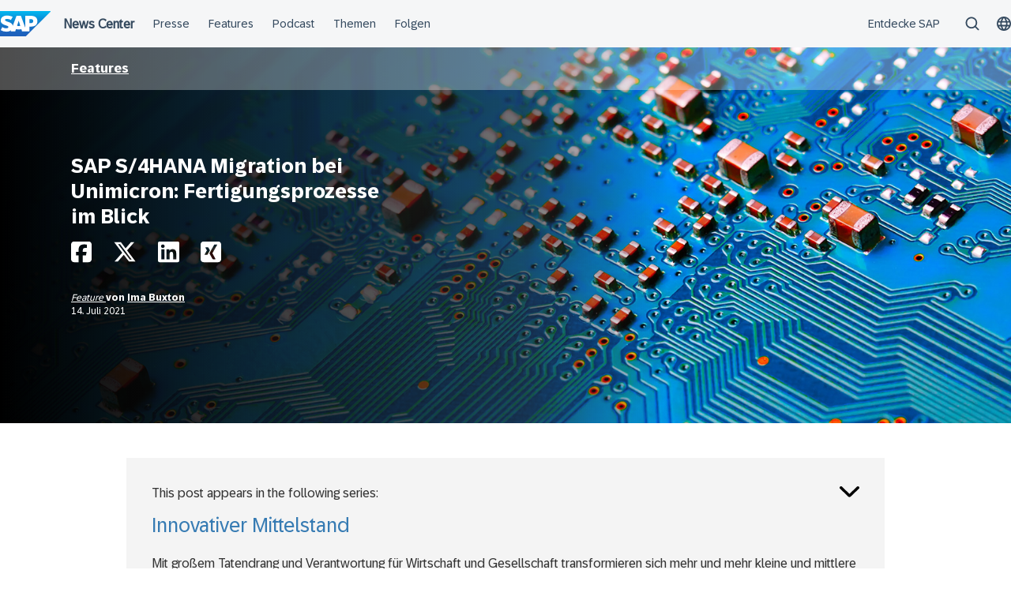

--- FILE ---
content_type: application/x-javascript
request_url: https://assets.adobedtm.com/ccc66c06b30b/dec9e8a112d6/c67698c4367d/RC340e97245ab54a86a24059780a5b80b1-source.min.js
body_size: 991
content:
// For license information, see `https://assets.adobedtm.com/ccc66c06b30b/dec9e8a112d6/c67698c4367d/RC340e97245ab54a86a24059780a5b80b1-source.js`.
_satellite.__registerScript('https://assets.adobedtm.com/ccc66c06b30b/dec9e8a112d6/c67698c4367d/RC340e97245ab54a86a24059780a5b80b1-source.min.js', "!function(){function a(a){window.adobeDataLayer.push(a)}function e(a=!1){window.adobeDataLayer.push({event:a?\"stBeaconReady\":\"stlBeaconReady\"})}function n(e,n){a({event:\"globalDL\",site:{name:o,country:e||c},user:n})}function t(){return document.getElementsByTagName(\"html\")[0].getAttribute(\"lang\").split(\"-\")[0]}function r(a,e,n,t,r){const i=n.substring(1).split(\"/\"),o=(i[0]||\"\").toLowerCase();let u=s.get(o)??c,l=n;u!==c&&(l=n.substring(o.length+1));let d=l;const w=((u===c?i[0]:i[1])||\"\").toLowerCase();return\"news.sap.cn\"===location.hostname&&(d=decodeURI(d),e=decodeURI(e),t=decodeURI(t),u=\"cn\"),{name:d,section:w,language:a,country:u,url:e,referrer:t,title:r}}function i(){const i=r(t(),window.location.href,window.location.pathname,document.referrer,document.title),o={type:\"visitor\",loginStatus:\"no\"};n(i.country,o);a({event:\"pageView\",page:i,user:o}),window.SAP&&window.SAP.asyncDataProviders&&Array.isArray(window.SAP.asyncDataProviders.promises)?Promise.all(window.SAP.asyncDataProviders.promises).then((()=>e(!0))):e(!0)}const o=\"news\",s=new Map([[\"latinamerica\",\"lao\"],[\"brazil\",\"br\"],[\"canada\",\"ca\"],[\"canada-fr\",\"cafr\"],[\"australia\",\"au\"],[\"china\",\"cn\"],[\"hk\",\"hk\"],[\"india\",\"in\"],[\"sea\",\"apj\"],[\"japan\",\"jp\"],[\"cis\",\"cis\"],[\"korea\",\"kr\"],[\"westbalkans\",\"wbk\"],[\"germany\",\"de\"],[\"belgique\",\"befr\"],[\"belgie\",\"be\"],[\"bulgaria\",\"bg\"],[\"croatia\",\"hr\"],[\"cz\",\"cz\"],[\"denmark\",\"dk\"],[\"finland\",\"fi\"],[\"france\",\"fr\"],[\"greece\",\"gr\"],[\"hungary\",\"hu\"],[\"uk\",\"uk\"],[\"italy\",\"it\"],[\"netherlands\",\"nl\"],[\"norway\",\"no\"],[\"poland\",\"pl\"],[\"portugal\",\"pt\"],[\"romania\",\"ro\"],[\"sk\",\"sk\"],[\"slovenia\",\"si\"],[\"spain\",\"es\"],[\"sweden\",\"se\"],[\"swiss\",\"ch\"],[\"suisse\",\"chfr\"],[\"turkey\",\"tr\"],[\"ukraine\",\"ua\"],[\"africa\",\"afr\"],[\"mena\",\"mna\"],[\"americas\",\"ams\"],[\"asia\",\"apj\"],[\"austria\",\"at\"],[\"baltics\",\"blt\"],[\"bolivia\",\"bo\"],[\"caribe\",\"crb\"],[\"centralamerica\",\"cam\"],[\"cyprus\",\"cy\"],[\"estonia\",\"ee\"],[\"lithuania\",\"lt\"],[\"maghreb\",\"mag\"],[\"mena-ar\",\"mnar\"],[\"paraguay\",\"py\"],[\"serbia\",\"rs\"],[\"taiwan\",\"tw\"],[\"uruguay\",\"uy\"],[\"vietnam\",\"vn\"]]);window.adobeDataLayer=window.adobeDataLayer||[];const c=\"glo\";i()}();");

--- FILE ---
content_type: image/svg+xml
request_url: https://news.sap.com/germany/wp-content/plugins/post-series//assets/icons/arrow-down.svg
body_size: 54
content:
<svg xmlns="http://www.w3.org/2000/svg" width="10" height="5.717"><path d="M4.998 3.994 1.217.21A.715.715 0 1 0 .206 1.222L4.49 5.509a.713.713 0 0 0 .985.021l4.314-4.3A.715.715 0 0 0 8.78.218Z"/></svg>


--- FILE ---
content_type: application/javascript
request_url: https://news.sap.com/germany/wp-content/themes/sapn-theme-2/assets/jquery.mmenu.js?ver=1768931251
body_size: 19513
content:
!function(){var e={353:function(e,n,t){var i,s,a;s=[t(428)],i=function(e){return(n=e)[r="mmenu"]&&n[r].version>"7.3.3"||(n[r]=function(e,n,t){return this.$menu=e,this._api=["bind","getInstance","initPanels","openPanel","closePanel","closeAllPanels","setSelected"],this.opts=n,this.conf=t,this.vars={},this.cbck={},this.mtch={},"function"==typeof this.___deprecated&&this.___deprecated(),this._initWrappers(),this._initAddons(),this._initExtensions(),this._initHooks(),this._initMenu(),this._initPanels(),this._initOpened(),this._initAnchors(),this._initMatchMedia(),"function"==typeof this.___debug&&this.___debug(),this},n[r].version="7.3.3",n[r].uniqueId=0,n[r].wrappers={},n[r].addons={},n[r].defaults={hooks:{},extensions:[],wrappers:[],navbar:{add:!0,title:"Menu",titleLink:"parent"},onClick:{setSelected:!0},slidingSubmenus:!0},n[r].configuration={classNames:{divider:"Divider",inset:"Inset",nolistview:"NoListview",nopanel:"NoPanel",panel:"Panel",selected:"Selected",spacer:"Spacer",vertical:"Vertical"},clone:!1,language:null,openingInterval:25,panelNodetype:"ul, ol, div",transitionDuration:400},n[r].prototype={getInstance:function(){return this},initPanels:function(e){this._initPanels(e)},openPanel:function(e,t){if(this.trigger("openPanel:before",e),e&&e.length&&(e.is("."+i.panel)||(e=e.closest("."+i.panel)),e.is("."+i.panel))){var a=this;if("boolean"!=typeof t&&(t=!0),e.parent("."+i.listitem+"_vertical").length)e.parents("."+i.listitem+"_vertical").addClass(i.listitem+"_opened").children("."+i.panel).removeClass(i.hidden),this.openPanel(e.parents("."+i.panel).not((function(){return n(this).parent("."+i.listitem+"_vertical").length})).first()),this.trigger("openPanel:start",e),this.trigger("openPanel:finish",e);else{if(e.hasClass(i.panel+"_opened"))return;var o=this.$pnls.children("."+i.panel),l=this.$pnls.children("."+i.panel+"_opened");if(!n[r].support.csstransitions)return l.addClass(i.hidden).removeClass(i.panel+"_opened"),e.removeClass(i.hidden).addClass(i.panel+"_opened"),this.trigger("openPanel:start",e),void this.trigger("openPanel:finish",e);o.not(e).removeClass(i.panel+"_opened-parent");for(var d=e.data(s.parent);d;)(d=d.closest("."+i.panel)).parent("."+i.listitem+"_vertical").length||d.addClass(i.panel+"_opened-parent"),d=d.data(s.parent);o.removeClass(i.panel+"_highest").not(l).not(e).addClass(i.hidden),e.removeClass(i.hidden);var c=function(){l.removeClass(i.panel+"_opened"),e.addClass(i.panel+"_opened"),e.hasClass(i.panel+"_opened-parent")?(l.addClass(i.panel+"_highest"),e.removeClass(i.panel+"_opened-parent")):(l.addClass(i.panel+"_opened-parent"),e.addClass(i.panel+"_highest")),a.trigger("openPanel:start",e)},h=function(){l.removeClass(i.panel+"_highest").addClass(i.hidden),e.removeClass(i.panel+"_highest"),a.trigger("openPanel:finish",e)};t&&!e.hasClass(i.panel+"_noanimation")?setTimeout((function(){a.__transitionend(e,(function(){h()}),a.conf.transitionDuration),c()}),a.conf.openingInterval):(c(),h())}this.trigger("openPanel:after",e)}},closePanel:function(e){this.trigger("closePanel:before",e);var n=e.parent();n.hasClass(i.listitem+"_vertical")&&(n.removeClass(i.listitem+"_opened"),e.addClass(i.hidden),this.trigger("closePanel",e)),this.trigger("closePanel:after",e)},closeAllPanels:function(e){this.trigger("closeAllPanels:before"),this.$pnls.find("."+i.listview).children().removeClass(i.listitem+"_selected").filter("."+i.listitem+"_vertical").removeClass(i.listitem+"_opened");var n=this.$pnls.children("."+i.panel),t=e&&e.length?e:n.first();this.$pnls.children("."+i.panel).not(t).removeClass(i.panel+"_opened").removeClass(i.panel+"_opened-parent").removeClass(i.panel+"_highest").addClass(i.hidden),this.openPanel(t,!1),this.trigger("closeAllPanels:after")},togglePanel:function(e){var n=e.parent();n.hasClass(i.listitem+"_vertical")&&this[n.hasClass(i.listitem+"_opened")?"closePanel":"openPanel"](e)},setSelected:function(e){this.trigger("setSelected:before",e),this.$menu.find("."+i.listitem+"_selected").removeClass(i.listitem+"_selected"),e.addClass(i.listitem+"_selected"),this.trigger("setSelected:after",e)},bind:function(e,n){this.cbck[e]=this.cbck[e]||[],this.cbck[e].push(n)},trigger:function(){var e=Array.prototype.slice.call(arguments),n=e.shift();if(this.cbck[n])for(var t=0,i=this.cbck[n].length;t<i;t++)this.cbck[n][t].apply(this,e)},matchMedia:function(e,n,t){var i={yes:n,no:t};this.mtch[e]=this.mtch[e]||[],this.mtch[e].push(i)},i18n:function(e){return n[r].i18n(e,this.conf.language)},_initHooks:function(){for(var e in this.opts.hooks)this.bind(e,this.opts.hooks[e])},_initWrappers:function(){this.trigger("initWrappers:before");for(var e=0;e<this.opts.wrappers.length;e++){var t=n[r].wrappers[this.opts.wrappers[e]];"function"==typeof t&&t.call(this)}this.trigger("initWrappers:after")},_initAddons:function(){var e;for(e in this.trigger("initAddons:before"),n[r].addons)n[r].addons[e].add.call(this),n[r].addons[e].add=function(){};for(e in n[r].addons)n[r].addons[e].setup.call(this);this.trigger("initAddons:after")},_initExtensions:function(){this.trigger("initExtensions:before");var e=this;for(var n in this.opts.extensions.constructor===Array&&(this.opts.extensions={all:this.opts.extensions}),this.opts.extensions)this.opts.extensions[n]=this.opts.extensions[n].length?i.menu+"_"+this.opts.extensions[n].join(" "+i.menu+"_"):"",this.opts.extensions[n]&&function(n){e.matchMedia(n,(function(){this.$menu.addClass(this.opts.extensions[n])}),(function(){this.$menu.removeClass(this.opts.extensions[n])}))}(n);this.trigger("initExtensions:after")},_initMenu:function(){this.trigger("initMenu:before"),this.conf.clone&&(this.$orig=this.$menu,this.$menu=this.$orig.clone(),this.$menu.add(this.$menu.find("[id]")).filter("[id]").each((function(){n(this).attr("id",i.mm(n(this).attr("id")))}))),this.$menu.attr("id",this.$menu.attr("id")||this.__getUniqueId()),this.$pnls=n('<div class="'+i.panels+'" />').append(this.$menu.children(this.conf.panelNodetype)).prependTo(this.$menu),this.$menu.addClass(i.menu).parent().addClass(i.wrapper),this.trigger("initMenu:after")},_initPanels:function(e){this.trigger("initPanels:before",e),e=e||this.$pnls.children(this.conf.panelNodetype);var t=n(),s=this,a=function(e){e.filter(s.conf.panelNodetype).each((function(e){var o=s._initPanel(n(this));if(o){s._initNavbar(o),s._initListview(o),t=t.add(o);var r=o.children("."+i.listview).children("li").children(s.conf.panelNodetype).add(o.children("."+s.conf.classNames.panel));r.length&&a(r)}}))};a(e),this.trigger("initPanels:after",t)},_initPanel:function(e){if(this.trigger("initPanel:before",e),e.hasClass(i.panel))return e;if(this.__refactorClass(e,this.conf.classNames.panel,i.panel),this.__refactorClass(e,this.conf.classNames.nopanel,i.nopanel),this.__refactorClass(e,this.conf.classNames.inset,i.listview+"_inset"),e.filter("."+i.listview+"_inset").addClass(i.nopanel),e.hasClass(i.nopanel))return!1;var n=e.hasClass(this.conf.classNames.vertical)||!this.opts.slidingSubmenus;e.removeClass(this.conf.classNames.vertical);var t=e.attr("id")||this.__getUniqueId();e.is("ul, ol")&&(e.removeAttr("id"),e.wrap("<div />"),e=e.parent()),e.attr("id",t),e.addClass(i.panel+" "+i.hidden);var a=e.parent("li");return n?a.addClass(i.listitem+"_vertical"):e.appendTo(this.$pnls),a.length&&(a.data(s.child,e),e.data(s.parent,a)),this.trigger("initPanel:after",e),e},_initNavbar:function(e){if(this.trigger("initNavbar:before",e),!e.children("."+i.navbar).length){var t=e.data(s.parent),a=n('<div class="'+i.navbar+'" />'),o=this.__getPanelTitle(e,this.opts.navbar.title),r="";if(t&&t.length){if(t.hasClass(i.listitem+"_vertical"))return;if(t.parent().is("."+i.listview))var l=t.children("a, span").not("."+i.btn+"_next");else l=t.closest("."+i.panel).find('a[href="#'+e.attr("id")+'"]');var d=(t=(l=l.first()).closest("."+i.panel)).attr("id");switch(o=this.__getPanelTitle(e,n("<span>"+l.text()+"</span>").text()),this.opts.navbar.titleLink){case"anchor":r=l.attr("href")||"";break;case"parent":r="#"+d}a.append('<a class="'+i.btn+" "+i.btn+"_prev "+i.navbar+'__btn" href="#'+d+'" />')}else if(!this.opts.navbar.title)return;this.opts.navbar.add&&e.addClass(i.panel+"_has-navbar"),a.append('<a class="'+i.navbar+'__title"'+(r.length?' href="'+r+'"':"")+">"+o+"</a>").prependTo(e),this.trigger("initNavbar:after",e)}},_initListview:function(e){this.trigger("initListview:before",e);var t=this.__childAddBack(e,"ul, ol");this.__refactorClass(t,this.conf.classNames.nolistview,i.nolistview);var a=t.not("."+i.nolistview).addClass(i.listview).children().addClass(i.listitem);this.__refactorClass(a,this.conf.classNames.selected,i.listitem+"_selected"),this.__refactorClass(a,this.conf.classNames.divider,i.listitem+"_divider"),this.__refactorClass(a,this.conf.classNames.spacer,i.listitem+"_spacer"),a.children("a, span").not("."+i.btn).addClass(i.listitem+"__text");var o=e.data(s.parent);if(o&&o.is("."+i.listitem)&&!o.children("."+i.btn).length){var r=o.children("a, span").first(),l=n('<a class="'+i.btn+" "+i.btn+"_next "+i.listitem+'__btn" href="#'+e.attr("id")+'" />');l.insertAfter(r),r.is("span")&&(l.addClass(i.listitem+"__text "+r.attr("class")).html(r.html()),r.remove())}this.trigger("initListview:after",e)},_initOpened:function(){this.trigger("initOpened:before");var e=this.$pnls.find("."+i.listitem+"_selected").removeClass(i.listitem+"_selected").last().addClass(i.listitem+"_selected"),n=e.length?e.closest("."+i.panel):this.$pnls.children("."+i.panel).first();this.openPanel(n,!1),this.trigger("initOpened:after")},_initAnchors:function(){this.trigger("initAnchors:before");var e=this;o.$body.on(a.click+"-oncanvas","a[href]",(function(t){var s=n(this),a=s.attr("href"),o=e.$menu.find(s).length,l=s.is("."+i.listitem+" > a"),d=s.is('[rel="external"]')||s.is('[target="_blank"]');if(o&&a.length>1&&"#"==a.slice(0,1))try{var c=e.$menu.find(a);if(c.is("."+i.panel))return e[s.parent().hasClass(i.listitem+"_vertical")?"togglePanel":"openPanel"](c),void t.preventDefault()}catch(e){}var h={close:null,setSelected:null,preventDefault:"#"==a.slice(0,1)};for(var p in n[r].addons){var u=n[r].addons[p].clickAnchor.call(e,s,o,l,d);if(u){if("boolean"==typeof u)return void t.preventDefault();"object"==typeof u&&(h=n.extend({},h,u))}}o&&l&&!d&&(e.__valueOrFn(s,e.opts.onClick.setSelected,h.setSelected)&&e.setSelected(n(t.target).parent()),e.__valueOrFn(s,e.opts.onClick.preventDefault,h.preventDefault)&&t.preventDefault(),e.__valueOrFn(s,e.opts.onClick.close,h.close)&&e.opts.offCanvas&&"function"==typeof e.close&&e.close())})),this.trigger("initAnchors:after")},_initMatchMedia:function(){var e=this;for(var n in this.mtch)!function(){var t=n,i=window.matchMedia(t);e._fireMatchMedia(t,i),i.addListener((function(n){e._fireMatchMedia(t,n)}))}()},_fireMatchMedia:function(e,n){for(var t=n.matches?"yes":"no",i=0;i<this.mtch[e].length;i++)this.mtch[e][i][t].call(this)},_getOriginalMenuId:function(){var e=this.$menu.attr("id");return this.conf.clone&&e&&e.length&&(e=i.umm(e)),e},__api:function(){var e=this,t={};return n.each(this._api,(function(n){var i=this;t[i]=function(){var n=e[i].apply(e,arguments);return void 0===n?t:n}})),t},__valueOrFn:function(e,n,t){if("function"==typeof n){var i=n.call(e[0]);if(void 0!==i)return i}return"function"!=typeof n&&void 0!==n||void 0===t?n:t},__getPanelTitle:function(e,t){var i;return"function"==typeof this.opts.navbar.title&&(i=this.opts.navbar.title.call(e[0])),void 0===i&&(i=e.data(s.title)),void 0!==i?i:"string"==typeof t?this.i18n(t):this.i18n(n[r].defaults.navbar.title)},__refactorClass:function(e,n,t){return e.filter("."+n).removeClass(n).addClass(t)},__findAddBack:function(e,n){return e.find(n).add(e.filter(n))},__childAddBack:function(e,n){return e.children(n).add(e.filter(n))},__filterListItems:function(e){return e.not("."+i.listitem+"_divider").not("."+i.hidden)},__filterListItemAnchors:function(e){return this.__filterListItems(e).children("a").not("."+i.btn+"_next")},__openPanelWoAnimation:function(e){e.hasClass(i.panel+"_noanimation")||(e.addClass(i.panel+"_noanimation"),this.__transitionend(e,(function(){e.removeClass(i.panel+"_noanimation")}),this.conf.openingInterval),this.openPanel(e))},__transitionend:function(e,n,t){var i=!1,s=function(t){void 0!==t&&t.target!=e[0]||(i||(e.off(a.transitionend),e.off(a.webkitTransitionEnd),n.call(e[0])),i=!0)};e.on(a.transitionend,s),e.on(a.webkitTransitionEnd,s),setTimeout(s,1.1*t)},__getUniqueId:function(){return i.mm(n[r].uniqueId++)}},n.fn[r]=function(t,l){n[r].glbl||(o={$wndw:n(window),$docu:n(document),$html:n("html"),$body:n("body")},i={},s={},a={},n.each([i,s,a],(function(e,n){n.add=function(e){for(var t=0,i=(e=e.split(" ")).length;t<i;t++)n[e[t]]=n.mm(e[t])}})),i.mm=function(e){return"mm-"+e},i.add("wrapper menu panels panel nopanel navbar listview nolistview listitem btn hidden"),i.umm=function(e){return"mm-"==e.slice(0,3)&&(e=e.slice(3)),e},s.mm=function(e){return"mm-"+e},s.add("parent child title"),a.mm=function(e){return e+".mm"},a.add("transitionend webkitTransitionEnd click scroll resize keydown mousedown mouseup touchstart touchmove touchend orientationchange"),n[r]._c=i,n[r]._d=s,n[r]._e=a,n[r].glbl=o);var d=n();return this.each((function(){var i=n(this);if(!i.data(r)){var s=e.extend(!0,{},n[r].defaults,t),a=e.extend(!0,{},n[r].configuration,l),o=new n[r](i,s,a);o.$menu.data(r,o.__api()),d=d.add(o.$menu)}})),d},n[r].i18n=(t={},function(e,i){switch(typeof e){case"object":return"string"==typeof i&&(void 0===t[i]&&(t[i]={}),n.extend(t[i],e)),t;case"string":return"string"==typeof i&&void 0!==t[i]&&t[i][e]||e;default:return t}}),n[r].support={touch:"ontouchstart"in window||navigator.msMaxTouchPoints||!1,csstransitions:"undefined"==typeof Modernizr||void 0===Modernizr.csstransitions||Modernizr.csstransitions}),function(e){var n,t,i,s,a="offCanvas";e.mmenu.addons[a]={setup:function(){if(this.opts[a]){var t=this.opts[a],i=this.conf[a];s=e.mmenu.glbl,this._api=e.merge(this._api,["open","close","setPage"]),"object"!=typeof t&&(t={}),t=this.opts[a]=e.extend(!0,{},e.mmenu.defaults[a],t),"string"!=typeof i.page.selector&&(i.page.selector="> "+i.page.nodetype),this.vars.opened=!1;var o=[n.menu+"_offcanvas"];this.bind("initMenu:after",(function(){var e=this;this._initBlocker(),this.setPage(s.$page),this._initWindow_offCanvas(),this.$menu.addClass(o.join(" ")).parent("."+n.wrapper).removeClass(n.wrapper),this.$menu[i.menu.insertMethod](i.menu.insertSelector);var t=window.location.hash;if(t){var a=this._getOriginalMenuId();a&&a==t.slice(1)&&setTimeout((function(){e.open()}),1e3)}})),this.bind("setPage:after",(function(e){s.$blck&&s.$blck.children("a").attr("href","#"+e.attr("id"))})),this.bind("open:start:sr-aria",(function(){this.__sr_aria(this.$menu,"hidden",!1)})),this.bind("close:finish:sr-aria",(function(){this.__sr_aria(this.$menu,"hidden",!0)})),this.bind("initMenu:after:sr-aria",(function(){this.__sr_aria(this.$menu,"hidden",!0)})),this.bind("initBlocker:after:sr-text",(function(){s.$blck.children("a").html(this.__sr_text(this.i18n(this.conf.screenReader.text.closeMenu)))}))}},add:function(){n=e.mmenu._c,t=e.mmenu._d,i=e.mmenu._e,n.add("slideout page no-csstransforms3d"),t.add("style")},clickAnchor:function(e,t){var i=this;if(this.opts[a]){var o=this._getOriginalMenuId();if(o&&e.is('[href="#'+o+'"]')){if(t)return this.open(),!0;var r=e.closest("."+n.menu);if(r.length){var l=r.data("mmenu");if(l&&l.close)return l.close(),i.__transitionend(r,(function(){i.open()}),i.conf.transitionDuration),!0}return this.open(),!0}if(s.$page)return(o=s.$page.first().attr("id"))&&e.is('[href="#'+o+'"]')?(this.close(),!0):void 0}}},e.mmenu.defaults[a]={blockUI:!0,moveBackground:!0},e.mmenu.configuration[a]={menu:{insertMethod:"prependTo",insertSelector:"body"},page:{nodetype:"div",selector:null,noSelector:[],wrapIfNeeded:!0}},e.mmenu.prototype.open=function(){if(this.trigger("open:before"),!this.vars.opened){var e=this;this._openSetup(),setTimeout((function(){e._openFinish()}),this.conf.openingInterval),this.trigger("open:after")}},e.mmenu.prototype._openSetup=function(){var o=this,r=this.opts[a];this.closeAllOthers(),s.$page.each((function(){e(this).data(t.style,e(this).attr("style")||"")})),s.$wndw.trigger(i.resize+"-"+a,[!0]);var l=[n.wrapper+"_opened"];r.blockUI&&l.push(n.wrapper+"_blocking"),"modal"==r.blockUI&&l.push(n.wrapper+"_modal"),r.moveBackground&&l.push(n.wrapper+"_background"),s.$html.addClass(l.join(" ")),setTimeout((function(){o.vars.opened=!0}),this.conf.openingInterval),this.$menu.addClass(n.menu+"_opened")},e.mmenu.prototype._openFinish=function(){var e=this;this.__transitionend(s.$page.first(),(function(){e.trigger("open:finish")}),this.conf.transitionDuration),this.trigger("open:start"),s.$html.addClass(n.wrapper+"_opening")},e.mmenu.prototype.close=function(){if(this.trigger("close:before"),this.vars.opened){var i=this;this.__transitionend(s.$page.first(),(function(){i.$menu.removeClass(n.menu+"_opened");var a=[n.wrapper+"_opened",n.wrapper+"_blocking",n.wrapper+"_modal",n.wrapper+"_background"];s.$html.removeClass(a.join(" ")),s.$page.each((function(){var n=e(this).data(t.style);e(this).attr("style",n)})),i.vars.opened=!1,i.trigger("close:finish")}),this.conf.transitionDuration),this.trigger("close:start"),s.$html.removeClass(n.wrapper+"_opening"),this.trigger("close:after")}},e.mmenu.prototype.closeAllOthers=function(){s.$body.find("."+n.menu+"_offcanvas").not(this.$menu).each((function(){var n=e(this).data("mmenu");n&&n.close&&n.close()}))},e.mmenu.prototype.setPage=function(t){this.trigger("setPage:before",t);var i=this,o=this.conf[a];t&&t.length||(t=s.$body.find(o.page.selector).not("."+n.menu).not("."+n.wrapper+"__blocker"),o.page.noSelector.length&&(t=t.not(o.page.noSelector.join(", "))),t.length>1&&o.page.wrapIfNeeded&&(t=t.wrapAll("<"+this.conf[a].page.nodetype+" />").parent())),t.addClass(n.page+" "+n.slideout).each((function(){e(this).attr("id",e(this).attr("id")||i.__getUniqueId())})),s.$page=t,this.trigger("setPage:after",t)},e.mmenu.prototype._initWindow_offCanvas=function(){s.$wndw.off(i.keydown+"-"+a).on(i.keydown+"-"+a,(function(e){if(s.$html.hasClass(n.wrapper+"_opened")&&9==e.keyCode)return e.preventDefault(),!1}));var e=0;s.$wndw.off(i.resize+"-"+a).on(i.resize+"-"+a,(function(t,i){if(1==s.$page.length&&(i||s.$html.hasClass(n.wrapper+"_opened"))){var a=s.$wndw.height();(i||a!=e)&&(e=a,s.$page.css("minHeight",a))}}))},e.mmenu.prototype._initBlocker=function(){var t=this,o=this.opts[a],r=this.conf[a];this.trigger("initBlocker:before"),o.blockUI&&(s.$blck||(s.$blck=e('<div class="'+n.wrapper+"__blocker "+n.slideout+'" />').append("<a />")),s.$blck.appendTo(r.menu.insertSelector).off(i.touchstart+"-"+a+" "+i.touchmove+"-"+a).on(i.touchstart+"-"+a+" "+i.touchmove+"-"+a,(function(e){e.preventDefault(),e.stopPropagation(),s.$blck.trigger(i.mousedown+"-"+a)})).off(i.mousedown+"-"+a).on(i.mousedown+"-"+a,(function(e){e.preventDefault(),s.$html.hasClass(n.wrapper+"_modal")||(t.closeAllOthers(),t.close())})),this.trigger("initBlocker:after"))}}(e),function(e){var n,t,i="screenReader";e.mmenu.addons[i]={setup:function(){var s=this,a=this.opts[i],o=this.conf[i];e.mmenu.glbl,"boolean"==typeof a&&(a={aria:a,text:a}),"object"!=typeof a&&(a={}),(a=this.opts[i]=e.extend(!0,{},e.mmenu.defaults[i],a)).aria&&(this.bind("initAddons:after",(function(){this.bind("initMenu:after",(function(){this.trigger("initMenu:after:sr-aria")})),this.bind("initNavbar:after",(function(){this.trigger("initNavbar:after:sr-aria",arguments[0])})),this.bind("openPanel:start",(function(){this.trigger("openPanel:start:sr-aria",arguments[0])})),this.bind("close:start",(function(){this.trigger("close:start:sr-aria")})),this.bind("close:finish",(function(){this.trigger("close:finish:sr-aria")})),this.bind("open:start",(function(){this.trigger("open:start:sr-aria")})),this.bind("initOpened:after",(function(){this.trigger("initOpened:after:sr-aria")}))})),this.bind("updateListview",(function(){this.$pnls.find("."+n.listview).children().each((function(){s.__sr_aria(e(this),"hidden",e(this).is("."+n.hidden))}))})),this.bind("openPanel:start",(function(e){var t=this.$menu.find("."+n.panel).not(e).not(e.parents("."+n.panel)),i=e.add(e.find("."+n.listitem+"_vertical ."+n.listitem+"_opened").children("."+n.panel));this.__sr_aria(t,"hidden",!0),this.__sr_aria(i,"hidden",!1)})),this.bind("closePanel",(function(e){this.__sr_aria(e,"hidden",!0)})),this.bind("initPanels:after",(function(t){var i=t.find("."+n.btn).each((function(){s.__sr_aria(e(this),"owns",e(this).attr("href").replace("#",""))}));this.__sr_aria(i,"haspopup",!0)})),this.bind("initNavbar:after",(function(e){var t=e.children("."+n.navbar);this.__sr_aria(t,"hidden",!e.hasClass(n.panel+"_has-navbar"))})),a.text&&"parent"==this.opts.navbar.titleLink&&this.bind("initNavbar:after",(function(e){var t=e.children("."+n.navbar),i=!!t.children("."+n.btn+"_prev").length;this.__sr_aria(t.children("."+n.title),"hidden",i)}))),a.text&&(this.bind("initAddons:after",(function(){this.bind("setPage:after",(function(){this.trigger("setPage:after:sr-text",arguments[0])})),this.bind("initBlocker:after",(function(){this.trigger("initBlocker:after:sr-text")}))})),this.bind("initNavbar:after",(function(e){var t=e.children("."+n.navbar),i=this.i18n(o.text.closeSubmenu);t.children("."+n.btn+"_prev").html(this.__sr_text(i))})),this.bind("initListview:after",(function(e){var i=e.data(t.parent);if(i&&i.length){var a=i.children("."+n.btn+"_next"),r=this.i18n(o.text[a.parent().is("."+n.listitem+"_vertical")?"toggleSubmenu":"openSubmenu"]);a.append(s.__sr_text(r))}})))},add:function(){n=e.mmenu._c,t=e.mmenu._d,e.mmenu._e,n.add("sronly")},clickAnchor:function(e,n){}},e.mmenu.defaults[i]={aria:!0,text:!0},e.mmenu.configuration[i]={text:{closeMenu:"Close menu",closeSubmenu:"Close submenu",openSubmenu:"Open submenu",toggleSubmenu:"Toggle submenu"}},e.mmenu.prototype.__sr_aria=function(e,n,t){e.prop("aria-"+n,t)[t?"attr":"removeAttr"]("aria-"+n,t)},e.mmenu.prototype.__sr_role=function(e,n){e.prop("role",n)[n?"attr":"removeAttr"]("role",n)},e.mmenu.prototype.__sr_text=function(e){return'<span class="'+n.sronly+'">'+e+"</span>"}}(e),function(e){var n,t,i,s="scrollBugFix";e.mmenu.addons[s]={setup:function(){var t=this.opts[s];this.conf[s],i=e.mmenu.glbl,e.mmenu.support.touch&&this.opts.offCanvas&&this.opts.offCanvas.blockUI&&("boolean"==typeof t&&(t={fix:t}),"object"!=typeof t&&(t={}),(t=this.opts[s]=e.extend(!0,{},e.mmenu.defaults[s],t)).fix&&(this.bind("open:start",(function(){this.$pnls.children("."+n.panel+"_opened").scrollTop(0)})),this.bind("initMenu:after",(function(){this["_initWindow_"+s]()}))))},add:function(){n=e.mmenu._c,e.mmenu._d,t=e.mmenu._e},clickAnchor:function(e,n){}},e.mmenu.defaults[s]={fix:!0},e.mmenu.prototype["_initWindow_"+s]=function(){var a=this;e(document).off(t.touchmove+"-"+s).on(t.touchmove+"-"+s,(function(e){i.$html.hasClass(n.wrapper+"_opened")&&e.preventDefault()}));var o=!1;i.$body.off(t.touchstart+"-"+s).on(t.touchstart+"-"+s,"."+n.panels+"> ."+n.panel,(function(e){i.$html.hasClass(n.wrapper+"_opened")&&(o||(o=!0,0===e.currentTarget.scrollTop?e.currentTarget.scrollTop=1:e.currentTarget.scrollHeight===e.currentTarget.scrollTop+e.currentTarget.offsetHeight&&(e.currentTarget.scrollTop-=1),o=!1))})).off(t.touchmove+"-"+s).on(t.touchmove+"-"+s,"."+n.panels+"> ."+n.panel,(function(t){i.$html.hasClass(n.wrapper+"_opened")&&e(this)[0].scrollHeight>e(this).innerHeight()&&t.stopPropagation()})),i.$wndw.off(t.orientationchange+"-"+s).on(t.orientationchange+"-"+s,(function(){a.$pnls.children("."+n.panel+"_opened").scrollTop(0).css({"-webkit-overflow-scrolling":"auto"}).css({"-webkit-overflow-scrolling":"touch"})}))}}(e),function(e){var n,t="autoHeight";e.mmenu.addons[t]={setup:function(){var i=this.opts[t];if(this.conf[t],e.mmenu.glbl,"boolean"==typeof i&&i&&(i={height:"auto"}),"string"==typeof i&&(i={height:i}),"object"!=typeof i&&(i={}),"auto"==(i=this.opts[t]=e.extend(!0,{},e.mmenu.defaults[t],i)).height||"highest"==i.height){this.bind("initMenu:after",(function(){this.$menu.addClass(n.menu+"_autoheight")}));var s=function(t){if(!this.opts.offCanvas||this.vars.opened){var s=Math.max(parseInt(this.$pnls.css("top"),10),0)||0,a=Math.max(parseInt(this.$pnls.css("bottom"),10),0)||0,o=0;this.$menu.addClass(n.menu+"_autoheight-measuring"),"auto"==i.height?((t=t||this.$pnls.children("."+n.panel+"_opened")).parent("."+n.listitem+"_vertical").length&&(t=t.parents("."+n.panel).not((function(){return e(this).parent("."+n.listitem+"_vertical").length}))),t.length||(t=this.$pnls.children("."+n.panel)),o=t.first().outerHeight()):"highest"==i.height&&this.$pnls.children("."+n.panel).each((function(){var t=e(this);t.parent("."+n.listitem+"_vertical").length&&(t=t.parents("."+n.panel).not((function(){return e(this).parent("."+n.listitem+"_vertical").length}))),o=Math.max(o,t.first().outerHeight())})),this.$menu.height(o+s+a).removeClass(n.menu+"_autoheight-measuring")}};this.opts.offCanvas&&this.bind("open:start",s),"highest"==i.height&&this.bind("initPanels:after",s),"auto"==i.height&&(this.bind("updateListview",s),this.bind("openPanel:start",s),this.bind("closePanel",s))}},add:function(){n=e.mmenu._c,e.mmenu._d,e.mmenu._e.add("resize")},clickAnchor:function(e,n){}},e.mmenu.defaults[t]={height:"default"}}(e),function(e){var n,t="backButton";e.mmenu.addons[t]={setup:function(){if(this.opts.offCanvas){var i=this,s=this.opts[t];this.conf[t],e.mmenu.glbl,"boolean"==typeof s&&(s={close:s}),"object"!=typeof s&&(s={}),s=e.extend(!0,{},e.mmenu.defaults[t],s);var a="#"+this.$menu.attr("id");if(s.close){var o=[];function r(){o=[a],this.$pnls.children("."+n.panel+"_opened-parent").add(i.$pnls.children("."+n.panel+"_opened")).each((function(){o.push("#"+e(this).attr("id"))}))}this.bind("open:finish",(function(){history.pushState(null,document.title,a)})),this.bind("open:finish",r),this.bind("openPanel:finish",r),this.bind("close:finish",(function(){o=[],history.back(),history.pushState(null,document.title,location.pathname+location.search)})),e(window).on("popstate",(function(n){if(i.vars.opened&&o.length){var t=(o=o.slice(0,-1))[o.length-1];t==a?i.close():(i.openPanel(e(t)),history.pushState(null,document.title,a))}}))}s.open&&e(window).on("popstate",(function(e){i.vars.opened||location.hash!=a||i.open()}))}},add:function(){window.history&&window.history.pushState?(n=e.mmenu._c,e.mmenu._d,e.mmenu._e):e.mmenu.addons[t].setup=function(){}},clickAnchor:function(e,n){}},e.mmenu.defaults[t]={close:!1,open:!1}}(e),function(e){var n,t;e.mmenu.addons.columns={setup:function(){var i=this.opts.columns;if(this.conf.columns,e.mmenu.glbl,"boolean"==typeof i&&(i={add:i}),"number"==typeof i&&(i={add:!0,visible:i}),"object"!=typeof i&&(i={}),"number"==typeof i.visible&&(i.visible={min:i.visible,max:i.visible}),(i=this.opts.columns=e.extend(!0,{},e.mmenu.defaults.columns,i)).add){i.visible.min=Math.max(1,Math.min(6,i.visible.min)),i.visible.max=Math.max(i.visible.min,Math.min(6,i.visible.max));for(var s="",a="",o=0;o<=i.visible.max;o++)s+=" "+n.menu+"_columns-"+o,a+=" "+n.panel+"_columns-"+o;s.length&&(s=s.slice(1),a=a.slice(1));var r=a+" "+n.panel+"_opened "+n.panel+"_opened-parent "+n.panel+"_highest";this.bind("openPanel:before",(function(e){var i=e.data(t.parent);if(i&&(i=i.closest("."+n.panel)).length){var s=i.attr("class");if(s&&(s=s.split(n.panel+"_columns-")[1]))for(s=parseInt(s.split(" ")[0],10)+1;s>0;){var a=this.$pnls.children("."+n.panel+"_columns-"+s);if(!a.length){s=-1;break}s++,a.removeClass(r).addClass(n.hidden)}}})),this.bind("openPanel:start",(function(t){var o=this.$pnls.children("."+n.panel+"_opened-parent").length;t.hasClass(n.panel+"_opened-parent")||o++,o=Math.min(i.visible.max,Math.max(i.visible.min,o)),this.$menu.removeClass(s).addClass(n.menu+"_columns-"+o),this.$pnls.children("."+n.panel).removeClass(a).filter("."+n.panel+"_opened-parent").add(t).slice(-i.visible.max).each((function(t){e(this).addClass(n.panel+"_columns-"+t)}))}))}},add:function(){n=e.mmenu._c,t=e.mmenu._d,e.mmenu._e},clickAnchor:function(e,n){}},e.mmenu.defaults.columns={add:!1,visible:{min:1,max:3}}}(e),function(e){var n,t;e.mmenu.addons.counters={setup:function(){var i=this,s=this.opts.counters;if(this.conf.counters,e.mmenu.glbl,"boolean"==typeof s&&(s={add:s,update:s}),"object"!=typeof s&&(s={}),s=this.opts.counters=e.extend(!0,{},e.mmenu.defaults.counters,s),this.bind("initListview:after",(function(e){var t=this.conf.classNames.counters.counter;this.__refactorClass(e.find("."+t),t,n.counter)})),s.add&&this.bind("initListview:after",(function(i){("panels"===s.addTo?i:i.filter(s.addTo)).each((function(){var i=e(this).data(t.parent);i&&(i.find("."+n.counter).length||i.children("."+n.btn).prepend(e('<span class="'+n.counter+'" />')))}))})),s.update){var a=function(s){(s=s||this.$pnls.children("."+n.panel)).each((function(){var s=e(this),a=s.data(t.parent);if(a){var o=a.find("."+n.counter);o.length&&(s=s.children("."+n.listview)).length&&o.html(i.__filterListItems(s.children()).length)}}))};this.bind("initListview:after",a),this.bind("updateListview",a)}},add:function(){n=e.mmenu._c,t=e.mmenu._d,e.mmenu._e,n.add("counter")},clickAnchor:function(e,n){}},e.mmenu.defaults.counters={add:!1,addTo:"panels",count:!1},e.mmenu.configuration.classNames.counters={counter:"Counter"}}(e),function(e){var n,t,i="dividers";e.mmenu.addons.dividers={setup:function(){var s=this,a=this.opts.dividers;if(this.conf.dividers,e.mmenu.glbl,"boolean"==typeof a&&(a={add:a,fixed:a}),"object"!=typeof a&&(a={}),(a=this.opts.dividers=e.extend(!0,{},e.mmenu.defaults.dividers,a)).type&&this.bind("initMenu:after",(function(){this.$menu.addClass(n.menu+"_"+i+"-"+a.type)})),a.add&&this.bind("initListview:after",(function(t){var i;(i="panels"===a.addTo?t:t.filter(a.addTo)).length&&(i.children("."+n.listitem+"_divider").remove(),i.find("."+n.listview).each((function(){var t="";s.__filterListItems(e(this).children()).each((function(){var i=e.trim(e(this).children("a, span").text()).slice(0,1).toLowerCase();i!=t&&i.length&&(t=i,e('<li class="'+n.listitem+" "+n.listitem+'_divider">'+i+"</li>").insertBefore(this))}))})))})),a.fixed){this.bind("initPanels:before",(function(){void 0===this.$fixeddivider&&(this.$fixeddivider=e('<ul class="'+n.listview+" "+n.listview+'_fixeddivider"><li class="'+n.listitem+" "+n.listitem+'_divider"></li></ul>').appendTo(this.$pnls).children())}));var o=function(t){if(!(t=t||this.$pnls.children("."+n.panel+"_opened")).is(":hidden")){var i=t.find("."+n.listitem+"_divider").not("."+n.hidden),s=t.scrollTop()||0,a="";i.each((function(){e(this).position().top+s<s+1&&(a=e(this).text())})),this.$fixeddivider.text(a),this.$pnls[a.length?"addClass":"removeClass"](n.panel+"_dividers")}};this.bind("open:start",o),this.bind("openPanel:start",o),this.bind("updateListview",o),this.bind("initPanel:after",(function(e){e.off(t.scroll+"-"+i+" "+t.touchmove+"-"+i).on(t.scroll+"-"+i+" "+t.touchmove+"-"+i,(function(t){e.hasClass(n.panel+"_opened")&&o.call(s,e)}))}))}},add:function(){n=e.mmenu._c,e.mmenu._d,(t=e.mmenu._e).add("scroll")},clickAnchor:function(e,n){}},e.mmenu.defaults.dividers={add:!1,addTo:"panels",fixed:!1,type:null}}(e),function(e){var n,t,i,s="drag";function a(e,n,t){return e<n&&(e=n),e>t&&(e=t),e}e.mmenu.addons[s]={setup:function(){if(this.opts.offCanvas){var o=this.opts[s],r=this.conf[s];i=e.mmenu.glbl,"boolean"==typeof o&&(o={menu:o,panels:o}),"object"!=typeof o&&(o={}),"boolean"==typeof o.menu&&(o.menu={open:o.menu}),"object"!=typeof o.menu&&(o.menu={}),"boolean"==typeof o.panels&&(o.panels={close:o.panels}),"object"!=typeof o.panels&&(o.panels={}),(o=this.opts[s]=e.extend(!0,{},e.mmenu.defaults[s],o)).menu.open&&this.bind("setPage:after",(function(){(function(t,i,o){var r,l,d,c,h=this,p={events:"panleft panright",typeLower:"x",typeUpper:"X",open_dir:"right",close_dir:"left",negative:!1},u="width",f=p.open_dir,m=function(e){e<=t.maxStartPos&&(_=1)},v=function(){return e("."+n.slideout)},_=0,b=0,g=0,w=this.opts.extensions.all,C=void 0===w?"left":w.indexOf(n.menu+"_position-right")>-1?"right":w.indexOf(n.menu+"_position-top")>-1?"top":w.indexOf(n.menu+"_position-bottom")>-1?"bottom":"left",$=void 0===w?"back":w.indexOf(n.menu+"_position-top")>-1||w.indexOf(n.menu+"_position-bottom")>-1||w.indexOf(n.menu+"_position-front")>-1?"front":"back";switch(C){case"top":case"bottom":p.events="panup pandown",p.typeLower="y",p.typeUpper="Y",u="height"}switch(C){case"right":case"bottom":p.negative=!0,m=function(e){e>=o.$wndw[u]()-t.maxStartPos&&(_=1)}}switch(C){case"right":p.open_dir="left",p.close_dir="right";break;case"top":p.open_dir="down",p.close_dir="up";break;case"bottom":p.open_dir="up",p.close_dir="down"}"front"===$&&(v=function(){return h.$menu});var y=this.__valueOrFn(this.$menu,t.node,o.$page);"string"==typeof y&&(y=e(y));var x=new Hammer(y[0],this.opts[s].vendors.hammer);x.on("panstart",(function(e){m(e.center[p.typeLower]),c=v(),f=p.open_dir})),x.on(p.events+" panend",(function(e){_>0&&e.preventDefault()})),x.on(p.events,(function(e){if(r=e["delta"+p.typeUpper],p.negative&&(r=-r),r!=b&&(f=r>=b?p.open_dir:p.close_dir),(b=r)>t.threshold&&1==_){if(o.$html.hasClass(n.wrapper+"_opened"))return;_=2,h._openSetup(),h.trigger("open:start"),o.$html.addClass(n.dragging),g=a(o.$wndw[u]()*i[u].perc,i[u].min,i[u].max)}2==_&&(l=a(b,10,g)-("front"==$?g:0),p.negative&&(l=-l),d="translate"+p.typeUpper+"("+l+"px )",c.css({"-webkit-transform":"-webkit-"+d,transform:d}))})),x.on("panend",(function(e){2==_&&(o.$html.removeClass(n.dragging),c.css("transform",""),h[f==p.open_dir?"_openFinish":"close"]()),_=0}))}).call(this,o.menu,r.menu,i)})),o.panels.close&&this.bind("initPanel:after",(function(e){(function(e,i,a,o){var r=this,l=e.data(t.parent);if(l){l=l.closest("."+n.panel);var d=new Hammer(e[0],r.opts[s].vendors.hammer),c=null;d.on("panright",(function(e){c||(r.openPanel(l),c=setTimeout((function(){clearTimeout(c),c=null}),r.conf.openingInterval+r.conf.transitionDuration))}))}}).call(this,e,o.panels,r.panels,i)}))}},add:function(){if("function"!=typeof Hammer||Hammer.VERSION<2)return e.mmenu.addons[s].add=function(){},void(e.mmenu.addons[s].setup=function(){});n=e.mmenu._c,t=e.mmenu._d,e.mmenu._e,n.add("dragging")},clickAnchor:function(e,n){}},e.mmenu.defaults[s]={menu:{open:!1,maxStartPos:100,threshold:50},panels:{close:!1},vendors:{hammer:{}}},e.mmenu.configuration[s]={menu:{width:{perc:.8,min:140,max:440},height:{perc:.8,min:140,max:880}},panels:{}}}(e),function(e){var n,t,i,s,a="dropdown";e.mmenu.addons.dropdown={setup:function(){if(this.opts.offCanvas){var o=this,r=this.opts.dropdown,l=this.conf.dropdown;if(s=e.mmenu.glbl,"boolean"==typeof r&&r&&(r={drop:r}),"object"!=typeof r&&(r={}),"string"==typeof r.position&&(r.position={of:r.position}),(r=this.opts.dropdown=e.extend(!0,{},e.mmenu.defaults.dropdown,r)).drop){var d;this.bind("initMenu:after",(function(){if(this.$menu.addClass(n.menu+"_"+a),"string"!=typeof r.position.of){var t=this._getOriginalMenuId();t&&t.length&&(r.position.of='[href="#'+t+'"]')}"string"==typeof r.position.of&&(d=e(r.position.of),r.event=r.event.split(" "),1==r.event.length&&(r.event[1]=r.event[0]),"hover"==r.event[0]&&d.on(i.mouseenter+"-"+a,(function(){o.open()})),"hover"==r.event[1]&&this.$menu.on(i.mouseleave+"-"+a,(function(){o.close()})))})),this.bind("open:start",(function(){this.$menu.data(t.style,this.$menu.attr("style")||""),s.$html.addClass(n.wrapper+"_dropdown")})),this.bind("close:finish",(function(){this.$menu.attr("style",this.$menu.data(t.style)),s.$html.removeClass(n.wrapper+"_dropdown")}));var c=function(e,t){var i,a,o=t[0],c=t[1],h="x"==e?"scrollLeft":"scrollTop",p="x"==e?"outerWidth":"outerHeight",u="x"==e?"left":"top",f="x"==e?"right":"bottom",m="x"==e?"width":"height",v="x"==e?"maxWidth":"maxHeight",_=null,b=s.$wndw[h](),g=d.offset()[u]-=b,w=g+d[p](),C=s.$wndw[m](),$=l.offset.button[e]+l.offset.viewport[e];if(r.position[e])switch(r.position[e]){case"left":case"bottom":_="after";break;case"right":case"top":_="before"}return null===_&&(_=g+(w-g)/2<C/2?"after":"before"),"after"==_?(a=C-((i="x"==e?g:w)+$),o[u]=i+l.offset.button[e],o[f]="auto",r.tip&&c.push(n.menu+"_tip-"+("x"==e?"left":"top"))):(a=(i="x"==e?w:g)-$,o[f]="calc( 100% - "+(i-l.offset.button[e])+"px )",o[u]="auto",r.tip&&c.push(n.menu+"_tip-"+("x"==e?"right":"bottom"))),r.fitViewport&&(o[v]=Math.min(l[m].max,a)),[o,c]},h=function(e){if(this.vars.opened){this.$menu.attr("style",this.$menu.data(t.style));var i=[{},[]];i=c.call(this,"y",i),i=c.call(this,"x",i),this.$menu.css(i[0]),r.tip&&this.$menu.removeClass(n.tipleft+" "+n.tipright+" "+n.tiptop+" "+n.tipbottom).addClass(i[1].join(" "))}};this.bind("open:start",h),s.$wndw.on(i.resize+"-"+a,(function(e){h.call(o)})),this.opts.offCanvas.blockUI||s.$wndw.on(i.scroll+"-"+a,(function(e){h.call(o)}))}}},add:function(){n=e.mmenu._c,t=e.mmenu._d,i=e.mmenu._e,n.add("dropdown"),i.add("mouseenter mouseleave resize scroll")},clickAnchor:function(e,n){}},e.mmenu.defaults.dropdown={drop:!1,fitViewport:!0,event:"click",position:{},tip:!0},e.mmenu.configuration.dropdown={offset:{button:{x:-5,y:5},viewport:{x:20,y:20}},height:{max:880},width:{max:440}}}(e),function(e){var n,t,i="fixedElements";e.mmenu.addons[i]={setup:function(){if(this.opts.offCanvas){this.opts[i];var s=this.conf[i];t=e.mmenu.glbl,this.bind("setPage:after",(function(a){var o=this.conf.classNames[i].fixed,r=a.find("."+o);this.__refactorClass(r,o,n.slideout),r[s.elemInsertMethod](s.elemInsertSelector);var l=this.conf.classNames[i].sticky,d=a.find("."+l);this.__refactorClass(d,l,n.sticky),(d=a.find("."+n.sticky)).length&&(this.bind("open:start",(function(){if("hidden"==t.$html.css("overflow")){var n=t.$wndw.scrollTop()+s.sticky.offset;d.each((function(){e(this).css("top",parseInt(e(this).css("top"),10)+n)}))}})),this.bind("close:finish",(function(){d.css("top","")})))}))}},add:function(){n=e.mmenu._c,e.mmenu._d,e.mmenu._e,n.add("sticky")},clickAnchor:function(e,n){}},e.mmenu.configuration[i]={sticky:{offset:0},elemInsertMethod:"appendTo",elemInsertSelector:"body"},e.mmenu.configuration.classNames[i]={fixed:"Fixed",sticky:"Sticky"}}(e),function(e){var n,t,i;e.mmenu.addons.iconbar={setup:function(){var s=this,a=this.opts.iconbar;if(this.conf.iconbar,e.mmenu.glbl,a instanceof Array&&(a={add:!0,top:a}),a.add){var o=null;if(e.each(["top","bottom"],(function(t,i){var s=a[i];s instanceof Array||(s=[s]);for(var r=e('<div class="'+n.iconbar+"__"+i+'" />'),l=0,d=s.length;l<d;l++)r.append(s[l]);r.children().length&&(o||(o=e('<div class="'+n.iconbar+'" />')),o.append(r))})),o&&(this.bind("initMenu:after",(function(){var e=n.menu+"_iconbar";a.size&&(e+=" "+n.menu+"_iconbar-"+a.size),this.$menu.addClass(e).prepend(o)})),"tabs"==a.type)){o.addClass(n.iconbar+"_tabs");var r=o.find("a");r.on(i.click+"-iconbar",(function(t){var i=e(this);if(i.hasClass(n.iconbar+"__tab_selected"))t.stopImmediatePropagation();else try{var a=e(i.attr("href"));a.hasClass(n.panel)&&(t.preventDefault(),t.stopImmediatePropagation(),s.openPanel(a,!1))}catch(e){}})),this.bind("openPanel:start",(function e(i){r.removeClass(n.iconbar+"__tab_selected");var s=r.filter('[href="#'+i.attr("id")+'"]');if(s.length)s.addClass(n.iconbar+"__tab_selected");else{var a=i.data(t.parent);a&&a.length&&e(a.closest("."+n.panel))}}))}}},add:function(){n=e.mmenu._c,t=e.mmenu._d,i=e.mmenu._e,n.add("iconbar")},clickAnchor:function(e,n){}},e.mmenu.defaults.iconbar={add:!1,top:[],bottom:[]},e.mmenu.configuration.iconbar={}}(e),function(e){var n,t="iconPanels";e.mmenu.addons[t]={setup:function(){var i=this,s=this.opts[t],a=(this.conf[t],!1);e.mmenu.glbl,"boolean"==typeof s&&(s={add:s}),"number"!=typeof s&&"string"!=typeof s||(s={add:!0,visible:s}),"object"!=typeof s&&(s={}),"first"==s.visible&&(a=!0,s.visible=1),(s=this.opts[t]=e.extend(!0,{},e.mmenu.defaults[t],s)).visible=Math.min(3,Math.max(1,s.visible)),s.visible++;var o="";if(!a){for(var r=0;r<=s.visible;r++)o+=" "+n.panel+"_iconpanel-"+r;o.length&&(o=o.slice(1))}if(s.add){var l=function(t){if(!t.parent("."+n.listitem+"_vertical").length){var r=i.$pnls.children("."+n.panel);a?r.removeClass(n.panel+"_iconpanel-first").first().addClass(n.panel+"_iconpanel-first"):r.removeClass(o).filter("."+n.panel+"_opened-parent").removeClass(n.hidden).not((function(){return e(this).parent("."+n.listitem+"_vertical").length})).add(t).slice(-s.visible).each((function(t){e(this).addClass(n.panel+"_iconpanel-"+t)}))}};this.bind("initMenu:after",(function(){var e=[n.menu+"_iconpanel"];s.size&&e.push(n.menu+"_iconpanel-"+s.size),s.hideNavbar&&e.push(n.menu+"_hidenavbar"),s.hideDivider&&e.push(n.menu+"_hidedivider"),this.$menu.addClass(e.join(" "))})),this.bind("openPanel:start",l),this.bind("initPanels:after",(function(e){l.call(i,i.$pnls.children("."+n.panel+"_opened"))})),this.bind("initListview:after",(function(e){!s.blockPanel||e.parent("."+n.listitem+"_vertical").length||e.children("."+n.panel+"__blocker").length||e.prepend('<a href="#'+e.closest("."+n.panel).attr("id")+'" class="'+n.panel+'__blocker" />')}))}},add:function(){n=e.mmenu._c,e.mmenu._d,e.mmenu._e},clickAnchor:function(e,n){}},e.mmenu.defaults[t]={add:!1,blockPanel:!0,hideDivider:!1,hideNavbar:!0,visible:3}}(e),function(e){var n,t,i,s,a="keyboardNavigation";e.mmenu.addons[a]={setup:function(){if(!e.mmenu.support.touch){var t=this.opts[a];if(this.conf[a],s=e.mmenu.glbl,"boolean"!=typeof t&&"string"!=typeof t||(t={enable:t}),"object"!=typeof t&&(t={}),(t=this.opts[a]=e.extend(!0,{},e.mmenu.defaults[a],t)).enable){var i=e('<button class="'+n.tabstart+'" />'),o=e('<button class="'+n.tabend+'" />'),l=e('<button class="'+n.tabend+'" />');this.bind("initMenu:after",(function(){t.enhance&&this.$menu.addClass(n.menu+"_keyboardfocus"),this["_initWindow_"+a](t.enhance)})),this.bind("initOpened:before",(function(){this.$menu.prepend(i).append(o).children("."+n.mm("navbars-top")+", ."+n.mm("navbars-bottom")).children("."+n.navbar).children("a."+n.title).attr("tabindex",-1)})),this.bind("initBlocker:after",(function(){s.$blck.append(l).children("a").addClass(n.tabstart)})),this.bind("open:finish",(function(){r.call(this,null,t.enable)})),this.bind("openPanel:finish",(function(e){r.call(this,e,t.enable)})),this.bind("initOpened:after:sr-aria",(function(){var e=this.$menu.add(s.$blck).children("."+n.tabstart+", ."+n.tabend);this.__sr_aria(e,"hidden",!0),this.__sr_role(e,"presentation")}))}}},add:function(){n=e.mmenu._c,t=e.mmenu._d,i=e.mmenu._e,n.add("tabstart tabend"),i.add("focusin keydown")},clickAnchor:function(e,n){}},e.mmenu.defaults[a]={enable:!1,enhance:!1},e.mmenu.configuration[a]={},e.mmenu.prototype["_initWindow_"+a]=function(o){s.$wndw.off(i.keydown+"-offCanvas"),s.$wndw.off(i.focusin+"-"+a).on(i.focusin+"-"+a,(function(t){if(s.$html.hasClass(n.wrapper+"_opened")){var i=e(t.target);if(i.is("."+n.tabend)){var a=e();i.parent().is("."+n.menu)&&s.$blck&&(a=s.$blck),i.parent().is("."+n.wrapper+"__blocker")&&(a=s.$body.find("."+n.menu+"_offcanvas").filter("."+n.menu+"_opened")),a.length||(a=i.parent()),a.children("."+n.tabstart).focus()}}})),s.$wndw.off(i.keydown+"-"+a).on(i.keydown+"-"+a,(function(t){var s=e(t.target),a=s.closest("."+n.menu);if(a.length)if(a.data("mmenu"),s.is("input, textarea"));else switch(t.keyCode){case 13:(s.is(".mm-toggle")||s.is(".mm-check"))&&s.trigger(i.click);break;case 32:case 37:case 38:case 39:case 40:t.preventDefault()}})),o&&s.$wndw.off(i.keydown+"-"+a).on(i.keydown+"-"+a,(function(i){var s=e(i.target),a=s.closest("."+n.menu);if(a.length){var o=a.data("mmenu");if(s.is("input"))27===i.keyCode&&s.val("");else switch(i.keyCode){case 8:var r=a.find("."+n.panel+"_opened").data(t.parent);r&&r.length&&o.openPanel(r.closest("."+n.panel));break;case 27:a.hasClass(n.menu+"_offcanvas")&&o.close()}}}))};var o="input, select, textarea, button, label, a[href]";function r(t,i){t=t||this.$pnls.children("."+n.panel+"_opened");var s=e(),a=this.$menu.children("."+n.mm("navbars_top")+", ."+n.mm("navbars_bottom")).children("."+n.navbar);a.find(o).filter(":focus").length||("default"==i&&((s=t.children("."+n.listview).find("a[href]").not("."+n.hidden)).length||(s=t.find(o).not("."+n.hidden)),s.length||(s=a.find(o).not("."+n.hidden))),s.length||(s=this.$menu.children("."+n.tabstart)),s.first().focus())}}(e),function(e){var n,t="lazySubmenus";e.mmenu.addons[t]={setup:function(){var i=this.opts[t];this.conf[t],e.mmenu.glbl,"boolean"==typeof i&&(i={load:i}),"object"!=typeof i&&(i={}),(i=this.opts[t]=e.extend(!0,{},e.mmenu.defaults[t],i)).load&&(this.bind("initMenu:after",(function(){this.$pnls.find("li").children(this.conf.panelNodetype).not("."+n.inset).not("."+n.nolistview).not("."+n.nopanel).addClass(n.panel+"_lazysubmenu "+n.nolistview+" "+n.nopanel)})),this.bind("initPanels:before",(function(e){e=e||this.$pnls.children(this.conf.panelNodetype),this.__findAddBack(e,"."+n.panel+"_lazysubmenu").not("."+n.panel+"_lazysubmenu ."+n.panel+"_lazysubmenu").removeClass(n.panel+"_lazysubmenu "+n.nolistview+" "+n.nopanel)})),this.bind("initOpened:before",(function(){var e=this.$pnls.find("."+this.conf.classNames.selected).parents("."+n.panel+"_lazysubmenu");e.length&&(e.removeClass(n.panel+"_lazysubmenu "+n.nolistview+" "+n.nopanel),this.initPanels(e.last()))})),this.bind("openPanel:before",(function(e){var t=this.__findAddBack(e,"."+n.panel+"_lazysubmenu").not("."+n.panel+"_lazysubmenu ."+n.panel+"_lazysubmenu");t.length&&this.initPanels(t)})))},add:function(){n=e.mmenu._c,e.mmenu._d,e.mmenu._e},clickAnchor:function(e,n){}},e.mmenu.defaults[t]={load:!1},e.mmenu.configuration[t]={}}(e),function(e){var n;e.mmenu.addons.navbars={setup:function(){var t=this,i=this.opts.navbars,s=this.conf.navbars;if(e.mmenu.glbl,void 0!==i){i instanceof Array||(i=[i]);var a={},o={};i.length&&(e.each(i,(function(r){var l=i[r];"boolean"==typeof l&&l&&(l={}),"object"!=typeof l&&(l={}),void 0===l.content&&(l.content=["prev","title"]),l.content instanceof Array||(l.content=[l.content]),l=e.extend(!0,{},t.opts.navbar,l);var d=e('<div class="'+n.navbar+'" />'),c=l.height;"number"!=typeof c?c=1:(c=Math.min(4,Math.max(1,c)))>1&&d.addClass(n.navbar+"_size-"+c);var h=l.position;"bottom"===h||(h="top"),a[h]||(a[h]=0),a[h]+=c,o[h]||(o[h]=e('<div class="'+n.navbars+"_"+h+'" />')),o[h].append(d);for(var p=0,u=l.content.length;p<u;p++){var f=e.mmenu.addons.navbars[l.content[p]]||null;f?f.call(t,d,l,s):((f=l.content[p])instanceof e||(f=e(l.content[p])),d.append(f))}var m=e.mmenu.addons.navbars[l.type]||null;m&&m.call(t,d,l,s),d.children("."+n.btn).length&&d.addClass(n.navbar+"_has-btns")})),this.bind("initMenu:after",(function(){for(var e in a)this.$menu.addClass(n.menu+"_navbar_"+e+"-"+a[e]),this.$menu["bottom"==e?"append":"prepend"](o[e])})))}},add:function(){n=e.mmenu._c,e.mmenu._d,e.mmenu._e,n.add("navbars")},clickAnchor:function(e,n){}},e.mmenu.configuration.navbars={breadcrumbs:{separator:"/",removeFirst:!1}},e.mmenu.configuration.classNames.navbars={}}(e),function(e){var n,t,i,s="pageScroll";e.mmenu.addons[s]={setup:function(){var a=this,l=this.opts[s],d=this.conf[s];if(i=e.mmenu.glbl,"boolean"==typeof l&&(l={scroll:l}),(l=this.opts[s]=e.extend(!0,{},e.mmenu.defaults[s],l)).scroll&&this.bind("close:finish",(function(){o(d.scrollOffset)})),l.update){var c=[],h=[];(a=this).bind("initListview:after",(function(t){a.__filterListItemAnchors(t.find("."+n.listview).children("li")).each((function(){var n=e(this).attr("href");r(n)&&c.push(n)})),h=c.reverse()}));var p=-1;i.$wndw.on(t.scroll+"-"+s,(function(t){for(var s=i.$wndw.scrollTop(),o=0;o<h.length;o++)if(e(h[o]).offset().top<s+d.updateOffset){p!==o&&(p=o,a.setSelected(a.__filterListItemAnchors(a.$pnls.children("."+n.panel+"_opened").find("."+n.listview).children("li")).filter('[href="'+h[o]+'"]').parent()));break}}))}},add:function(){n=e.mmenu._c,e.mmenu._d,t=e.mmenu._e},clickAnchor:function(t,l,d){if(a=!1,l&&d&&this.opts.offCanvas&&this.opts[s].scroll&&i.$page&&i.$page.length){var c=t.attr("href");if(r(c)){if(a=e(c),!this.$menu.is("."+n.menu+"_sidebar-expanded")||!i.$html.is("."+n.wrapper+"_sidebar-expanded"))return{close:!0};o(this.conf[s].scrollOffset)}}}},e.mmenu.defaults[s]={scroll:!1,update:!1},e.mmenu.configuration[s]={scrollOffset:0,updateOffset:50};var a=!1;function o(e){a&&a.length&&a.is(":visible")&&i.$html.add(i.$body).animate({scrollTop:a.offset().top+e}),a=!1}function r(e){try{return!("#"==e||"#"!=e.slice(0,1)||!i.$page.find(e).length)}catch(e){return!1}}}(e),function(e){var n,t,i,s="searchfield";function a(e,n){if(n)for(var t in n)e.attr(t,n[t])}e.mmenu.addons[s]={setup:function(){var t=this,i=this.opts[s],a=this.conf[s];e.mmenu.glbl,"boolean"==typeof i&&(i={add:i}),"object"!=typeof i&&(i={}),"boolean"==typeof i.panel&&(i.panel={add:i.panel}),"object"!=typeof i.panel&&(i.panel={}),i.add&&("panel"==i.addTo&&(i.panel.add=!0),i.panel.add&&(i.showSubPanels=!1,i.panel.splash&&(i.cancel=!0)),i=this.opts[s]=e.extend(!0,{},e.mmenu.defaults[s],i),a=this.conf[s]=e.extend(!0,{},e.mmenu.configuration[s],a),this.bind("close:start",(function(){this.$menu.find("."+n.searchfield).children("input").blur()})),this.bind("initPanels:after",(function(n){var s,a=e();switch(i.panel.add&&(a=this._initSearchPanel(n)),i.addTo){case"panels":s=n;break;case"panel":s=a;break;default:s=this.$menu.find(i.addTo)}s.each((function(){var n=t._initSearchfield(e(this));i.search&&n.length&&t._initSearching(n)})),i.noResults&&(i.panel.add?a:n).each((function(){t._initNoResultsMsg(e(this))}))})))},add:function(){n=e.mmenu._c,t=e.mmenu._d,i=e.mmenu._e,n.add("searchfield"),t.add("searchfield"),i.add("input focus blur")},clickAnchor:function(e,t){if(e.hasClass(n.searchfield+"__btn")){if(e.hasClass(n.btn+"_close")){var i=e.closest("."+n.searchfield).find("input");return i.val(""),this.search(i),!0}if(e.hasClass(n.btn+"_next"))return e.closest("."+n.searchfield).submit(),!0}}},e.mmenu.defaults[s]={add:!1,addTo:"panels",noResults:"No results found.",placeholder:"Search",panel:{add:!1,dividers:!0,fx:"none",id:null,splash:null,title:"Search"},search:!0,showTextItems:!1,showSubPanels:!0},e.mmenu.configuration[s]={clear:!1,form:!1,input:!1,submit:!1},e.mmenu.prototype._initSearchPanel=function(t){var i=this.opts[s];if(this.conf[s],this.$pnls.children("."+n.panel+"_search").length)return e();var a=e('<div class="'+n.panel+'_search " />').append("<ul />").appendTo(this.$pnls);switch(i.panel.id&&a.attr("id",i.panel.id),i.panel.title&&a.attr("data-mm-title",i.panel.title),i.panel.fx){case!1:break;case"none":a.addClass(n.panel+"_noanimation");break;default:a.addClass(n.panel+"_fx-"+i.panel.fx)}return i.panel.splash&&a.append('<div class="'+n.panel+'__searchsplash">'+i.panel.splash+"</div>"),this._initPanels(a),a},e.mmenu.prototype._initSearchfield=function(t){var i=this.opts[s],o=this.conf[s];if(t.parent("."+n.listitem+"_vertical").length)return e();if(t.find("."+n.searchfield).length)return t.find("."+n.searchfield);var r=e("<"+(o.form?"form":"div")+' class="'+n.searchfield+'" />'),l=e('<div class="'+n.searchfield+'__input" />'),d=e('<input placeholder="'+this.i18n(i.placeholder)+'" type="text" autocomplete="off" />');return l.append(d).appendTo(r),t.prepend(r),t.hasClass(n.panel)&&t.addClass(n.panel+"_has-searchfield"),a(d,o.input),o.clear&&e('<a class="'+n.btn+" "+n.btn+"_close "+n.searchfield+'__btn" href="#" />').appendTo(l),a(r,o.form),o.form&&o.submit&&!o.clear&&e('<a class="'+n.btn+" "+n.btn+"_next "+n.searchfield+'__btn" href="#" />').appendTo(l),i.cancel&&e('<a href="#" class="'+n.searchfield+'__cancel">'+this.i18n("cancel")+"</a>").appendTo(r),r},e.mmenu.prototype._initSearching=function(a){var o=this,r=this.opts[s],l=(this.conf[s],{});a.closest("."+n.panel+"_search").length?(l.$pnls=this.$pnls.find("."+n.panel),l.$nrsp=a.closest("."+n.panel)):a.closest("."+n.panel).length?(l.$pnls=a.closest("."+n.panel),l.$nrsp=l.$pnls):(l.$pnls=this.$pnls.find("."+n.panel),l.$nrsp=this.$menu),l.$pnls=l.$pnls.not((function(){return e(this).parent("."+n.listitem+"_vertical").length})),r.panel.add&&(l.$pnls=l.$pnls.not("."+n.panel+"_search"));var d=a.find("input"),c=a.find("."+n.searchfield+"__cancel"),h=this.$pnls.children("."+n.panel+"_search"),p=l.$pnls.find("."+n.listitem);l.$itms=p.not("."+n.listitem+"_divider"),l.$dvdr=p.filter("."+n.listitem+"_divider"),r.panel.add&&r.panel.splash&&d.off(i.focus+"-"+s+"-splash").on(i.focus+"-"+s+"-splash",(function(e){o.openPanel(h)})),r.cancel&&(d.off(i.focus+"-"+s+"-cancel").on(i.focus+"-"+s+"-cancel",(function(e){c.addClass(n.searchfield+"__cancel-active")})),c.off(i.click+"-"+s+"-splash").on(i.click+"-"+s+"-splash",(function(t){t.preventDefault(),e(this).removeClass(n.searchfield+"__cancel-active"),h.hasClass(n.panel+"_opened")&&o.openPanel(o.$pnls.children("."+n.panel+"_opened-parent").last())}))),r.panel.add&&"panel"==r.addTo&&this.bind("openPanel:finish",(function(e){e[0]===h[0]&&d.focus()})),d.data(t.searchfield,l).off(i.input+"-"+s).on(i.input+"-"+s,(function(e){(function(e){switch(e){case 9:case 16:case 17:case 18:case 37:case 38:case 39:case 40:return!0}return!1})(e.keyCode)||o.search(d)})),this.search(d)},e.mmenu.prototype._initNoResultsMsg=function(t){var i=this.opts[s];if(this.conf[s],t.closest("."+n.panel).length||(t=this.$pnls.children("."+n.panel).first()),!t.children("."+n.panel+"__noresultsmsg").length){var a=t.children("."+n.listview).first(),o=e('<div class="'+n.panel+"__noresultsmsg "+n.hidden+'" />').append(this.i18n(i.noResults));a.length?o.insertAfter(a):o.prependTo(t)}},e.mmenu.prototype.search=function(i,a){var o=this,r=this.opts[s];this.conf[s],i=i||this.$menu.find("."+n.searchfield).chidren("input").first(),a=(a=a||i.val()).toLowerCase().trim();var l=i.data(t.searchfield),d=i.closest("."+n.searchfield).find("."+n.btn),c=this.$pnls.children("."+n.panel+"_search"),h=l.$pnls,p=l.$itms,u=l.$dvdr,f=l.$nrsp;if(p.removeClass(n.listitem+"_nosubitems").find("."+n.btn+"_fullwidth-search").removeClass(n.btn+"_fullwidth-search "+n.btn+"_fullwidth"),c.children("."+n.listview).empty(),h.scrollTop(0),a.length){if(p.add(u).addClass(n.hidden),p.each((function(){var t=e(this),i="a";(r.showTextItems||r.showSubPanels&&t.find("."+n.btn+"_next"))&&(i="a, span"),t.children(i).not("."+n.btn+"_next").text().toLowerCase().indexOf(a)>-1&&t.removeClass(n.hidden)})),r.panel.add){var m=e();h.each((function(){var t=o.__filterListItems(e(this).find("."+n.listitem)).clone(!0);t.length&&(r.panel.dividers&&(m=m.add('<li class="'+n.listitem+" "+n.listitem+'_divider">'+e(this).find("."+n.navbar+"__title").text()+"</li>")),m=m.add(t))})),m.find("."+n.mm("toggle")).remove().end().find("."+n.mm("check")).remove().end().find("."+n.btn).remove(),c.children("."+n.listview).append(m),this.openPanel(c)}else r.showSubPanels&&h.each((function(i){var s=e(this);o.__filterListItems(s.find("."+n.listitem)).each((function(){var i=e(this).data(t.child);i&&i.find("."+n.listview).children().removeClass(n.hidden)}))})),e(h.get().reverse()).each((function(s){var a=e(this),r=a.data(t.parent);r&&(o.__filterListItems(a.find("."+n.listitem)).length?r.hasClass(n.hidden)&&r.removeClass(n.hidden).children("."+n.btn+"_next").not("."+n.btn+"_fullwidth").addClass(n.btn+"_fullwidth").addClass(n.btn+"_fullwidth-search"):i.closest("."+n.panel).length||((a.hasClass(n.panel+"_opened")||a.hasClass(n.panel+"_opened-parent"))&&setTimeout((function(){o.openPanel(r.closest("."+n.panel))}),(s+1)*(1.5*o.conf.openingInterval)),r.addClass(n.listitem+"_nosubitems")))})),this.__filterListItems(h.find("."+n.listitem)).each((function(){e(this).prevAll("."+n.listitem+"_divider").first().removeClass(n.hidden)}));d.removeClass(n.hidden),f.find("."+n.panel+"__noresultsmsg")[p.not("."+n.hidden).length?"addClass":"removeClass"](n.hidden),r.panel.add&&(r.panel.splash&&c.find("."+n.panel+"__searchsplash").addClass(n.hidden),p.add(u).removeClass(n.hidden))}else p.add(u).removeClass(n.hidden),d.addClass(n.hidden),f.find("."+n.panel+"__noresultsmsg").addClass(n.hidden),r.panel.add&&(r.panel.splash?c.find("."+n.panel+"__searchsplash").removeClass(n.hidden):i.closest("."+n.panel+"_search").length||this.openPanel(this.$pnls.children("."+n.panel+"_opened-parent").last()));this.trigger("updateListview")}}(e),function(e){var n,t,i="sectionIndexer";e.mmenu.addons[i]={setup:function(){var s=this,a=this.opts[i];this.conf[i],e.mmenu.glbl,"boolean"==typeof a&&(a={add:a}),"object"!=typeof a&&(a={}),a=this.opts[i]=e.extend(!0,{},e.mmenu.defaults[i],a);var o=null;this.bind("initPanels:after",(function(r){if(a.add){("panels"===a.addTo?r:e(a.addTo,this.$menu).filter("."+n.panel)).find("."+n.listitem+"_divider").closest("."+n.panel).addClass(n.panel+"_has-sectionindexer"),o||(o=e('<div class="'+n.sectionindexer+'" />').prependTo(this.$menu).append('<a href="#a">a</a><a href="#b">b</a><a href="#c">c</a><a href="#d">d</a><a href="#e">e</a><a href="#f">f</a><a href="#g">g</a><a href="#h">h</a><a href="#i">i</a><a href="#j">j</a><a href="#k">k</a><a href="#l">l</a><a href="#m">m</a><a href="#n">n</a><a href="#o">o</a><a href="#p">p</a><a href="#q">q</a><a href="#r">r</a><a href="#s">s</a><a href="#t">t</a><a href="#u">u</a><a href="#v">v</a><a href="#w">w</a><a href="#x">x</a><a href="#y">y</a><a href="#z">z</a>')).on(t.mouseover+"-"+i+" "+t.touchstart+"-"+i,"a",(function(t){var i=e(t.target).attr("href").slice(1),a=s.$pnls.children("."+n.panel+"_opened"),o=a.find("."+n.listview),r=-1,l=a.scrollTop();a.scrollTop(0),o.children("."+n.listitem+"_divider").not("."+n.hidden).each((function(){r<0&&i==e(this).text().slice(0,1).toLowerCase()&&(r=e(this).position().top)})),a.scrollTop(r>-1?r:l)}));var l=function(e){e=e||this.$pnls.children("."+n.panel+"_opened"),this.$menu[(e.hasClass(n.panel+"_has-sectionindexer")?"add":"remove")+"Class"](n.menu+"_has-sectionindexer")};this.bind("openPanel:start",l),this.bind("initPanels:after",l)}}))},add:function(){n=e.mmenu._c,e.mmenu._d,t=e.mmenu._e,n.add("sectionindexer"),t.add("mouseover")},clickAnchor:function(e,t){if(e.parent().is("."+n.indexer))return!0}},e.mmenu.defaults[i]={add:!1,addTo:"panels"}}(e),function(e){var n,t,i="setSelected";e.mmenu.addons[i]={setup:function(){var s=this,a=this.opts[i];if(this.conf[i],e.mmenu.glbl,"boolean"==typeof a&&(a={hover:a,parent:a}),"object"!=typeof a&&(a={}),"detect"==(a=this.opts[i]=e.extend(!0,{},e.mmenu.defaults[i],a)).current){var o=function(e){e=e.split("?")[0].split("#")[0];var n=s.$menu.find('a[href="'+e+'"], a[href="'+e+'/"]');n.length?s.setSelected(n.parent(),!0):(e=e.split("/").slice(0,-1)).length&&o(e.join("/"))};this.bind("initMenu:after",(function(){o(window.location.href)}))}else a.current||this.bind("initListview:after",(function(e){e.find("."+n.listview).children("."+n.listitem+"_selected").removeClass(n.listitem+"_selected")}));a.hover&&this.bind("initMenu:after",(function(){this.$menu.addClass(n.menu+"_selected-hover")})),a.parent&&(this.bind("openPanel:finish",(function(e){this.$pnls.find("."+n.listview).find("."+n.listitem+"_selected-parent").removeClass(n.listitem+"_selected-parent");for(var i=e.data(t.parent);i;)i.not("."+n.listitem+"_vertical").addClass(n.listitem+"_selected-parent"),i=i.closest("."+n.panel).data(t.parent)})),this.bind("initMenu:after",(function(){this.$menu.addClass(n.menu+"_selected-parent")})))},add:function(){n=e.mmenu._c,t=e.mmenu._d,e.mmenu._e},clickAnchor:function(e,n){}},e.mmenu.defaults[i]={current:!0,hover:!1,parent:!1}}(e),function(e){var n,t;e.mmenu.addons.sidebar={setup:function(){if(this.opts.offCanvas){var i=this.opts.sidebar;this.conf.sidebar,t=e.mmenu.glbl,("string"==typeof i||"boolean"==typeof i&&i||"number"==typeof i)&&(i={expanded:i}),"object"!=typeof i&&(i={}),"boolean"==typeof i.collapsed&&i.collapsed&&(i.collapsed="all"),"string"!=typeof i.collapsed&&"number"!=typeof i.collapsed||(i.collapsed={use:i.collapsed}),"object"!=typeof i.collapsed&&(i.collapsed={}),"number"==typeof i.collapsed.use&&(i.collapsed.use="(min-width: "+i.collapsed.use+"px)"),"boolean"==typeof i.expanded&&i.expanded&&(i.expanded="all"),"string"!=typeof i.expanded&&"number"!=typeof i.expanded||(i.expanded={use:i.expanded}),"object"!=typeof i.expanded&&(i.expanded={}),"number"==typeof i.expanded.use&&(i.expanded.use="(min-width: "+i.expanded.use+"px)"),i=this.opts.sidebar=e.extend(!0,{},e.mmenu.defaults.sidebar,i);var s=n.wrapper+"_sidebar-collapsed";i.collapsed.size&&(s+=" "+n.wrapper+"_sidebar-collapsed-"+i.collapsed.size);var a=n.wrapper+"_sidebar-expanded";i.expanded.size&&(a+=" "+n.wrapper+"_sidebar-expanded-"+i.expanded.size),i.collapsed.use&&(this.bind("initMenu:after",(function(){this.$menu.addClass(n.menu+"_sidebar-collapsed"),i.collapsed.blockMenu&&this.opts.offCanvas&&!this.$menu.children("."+n.menu+"__blocker").length&&this.$menu.prepend('<a class="'+n.menu+'__blocker" href="#'+this.$menu.attr("id")+'" />'),i.collapsed.hideNavbar&&this.$menu.addClass(n.menu+"_hidenavbar"),i.collapsed.hideDivider&&this.$menu.addClass(n.menu+"_hidedivider")})),"boolean"==typeof i.collapsed.use?this.bind("initMenu:after",(function(){t.$html.addClass(s)})):this.matchMedia(i.collapsed.use,(function(){t.$html.addClass(s)}),(function(){t.$html.removeClass(s)}))),i.expanded.use&&(this.bind("initMenu:after",(function(){this.$menu.addClass(n.menu+"_sidebar-expanded")})),"boolean"==typeof i.expanded.use?this.bind("initMenu:after",(function(){t.$html.addClass(a),this.open()})):this.matchMedia(i.expanded.use,(function(){t.$html.addClass(a),t.$html.hasClass(n.wrapper+"_sidebar-closed")||this.open()}),(function(){t.$html.removeClass(a),this.close()})),this.bind("close:start",(function(){t.$html.hasClass(a)&&t.$html.addClass(n.wrapper+"_sidebar-closed")})),this.bind("open:start",(function(){t.$html.removeClass(n.wrapper+"_sidebar-closed")})))}},add:function(){n=e.mmenu._c,e.mmenu._d,e.mmenu._e},clickAnchor:function(e,i,s){if(this.opts.sidebar.expanded.use&&t.$html.is("."+n.wrapper+"_sidebar-expanded")&&i&&s)return{close:!1}}},e.mmenu.defaults.sidebar={collapsed:{use:!1,blockMenu:!0,hideDivider:!1,hideNavbar:!0},expanded:{use:!1}},e.mmenu.configuration.sidebar={}}(e),function(e){var n;e.mmenu.addons.toggles={setup:function(){var t=this;this.opts.toggles,this.conf.toggles,e.mmenu.glbl,this.bind("initPanels:after",(function(i){this.__refactorClass(i.find("input"),this.conf.classNames.toggles.toggle,n.toggle),this.__refactorClass(i.find("input"),this.conf.classNames.toggles.check,n.check),i.find("input."+n.toggle+", input."+n.check).each((function(){var i=e(this),s=i.closest("li"),a=i.hasClass(n.toggle)?"toggle":"check",o=i.attr("id")||t.__getUniqueId();s.children('label[for="'+o+'"]').length||(i.attr("id",o),s.prepend(i),e('<label for="'+o+'" class="'+n[a]+'"></label>').insertAfter(s.children("."+n.listitem+"__text").last()))}))}))},add:function(){n=e.mmenu._c,e.mmenu._d,e.mmenu._e,n.add("toggle check")},clickAnchor:function(e,n){}},e.mmenu.configuration.classNames.toggles={toggle:"Toggle",check:"Check"}}(e),function(e){e.mmenu.addons.navbars.breadcrumbs=function(n,t,i){var s=this,a=e.mmenu._c,o=e.mmenu._d;a.add("separator");var r=e('<span class="'+a.navbar+'__breadcrumbs" />').appendTo(n);this.bind("initNavbar:after",(function(n){if(!n.children("."+a.navbar).children("."+a.navbar+"__breadcrumbs").length){n.removeClass(a.panel+"_has-navbar");for(var t=[],s=e('<span class="'+a.navbar+'__breadcrumbs"></span>'),r=n,l=!0;r&&r.length;){if(r.is("."+a.panel)||(r=r.closest("."+a.panel)),!r.parent("."+a.listitem+"_vertical").length){var d=r.children("."+a.navbar).children("."+a.navbar+"__title").text();d.length&&t.unshift(l?"<span>"+d+"</span>":'<a href="#'+r.attr("id")+'">'+d+"</a>"),l=!1}r=r.data(o.parent)}i.breadcrumbs.removeFirst&&t.shift(),s.append(t.join('<span class="'+a.separator+'">'+i.breadcrumbs.separator+"</span>")).appendTo(n.children("."+a.navbar))}})),this.bind("openPanel:start",(function(e){var n=e.find("."+a.navbar+"__breadcrumbs");n.length&&r.html(n.html()||"")})),this.bind("initNavbar:after:sr-aria",(function(n){n.children("."+a.navbar).children("."+a.breadcrumbs).children("a").each((function(){s.__sr_aria(e(this),"owns",e(this).attr("href").slice(1))}))}))}}(e),function(e){e.mmenu.addons.navbars.close=function(n,t){var i=e.mmenu._c;e.mmenu.glbl,i.add("close");var s=e('<a class="'+i.btn+" "+i.btn+"_close "+i.navbar+'__btn" href="#" />').appendTo(n);this.bind("setPage:after",(function(e){s.attr("href","#"+e.attr("id"))})),this.bind("setPage:after:sr-text",(function(e){s.html(this.__sr_text(this.i18n(this.conf.screenReader.text.closeMenu))),this.__sr_aria(s,"owns",s.attr("href").slice(1))}))}}(e),function(e){e.mmenu.addons.navbars.next=function(n,t){var i,s,a,o=e.mmenu._c,r=e('<a class="'+o.btn+" "+o.btn+"_next "+o.navbar+'__btn" href="#" />').appendTo(n);this.bind("openPanel:start",(function(e){i=e.find("."+this.conf.classNames.navbars.panelNext),s=i.attr("href"),a=i.html(),s?r.attr("href",s):r.removeAttr("href"),r[s||a?"removeClass":"addClass"](o.hidden),r.html(a)})),this.bind("openPanel:start:sr-aria",(function(e){this.__sr_aria(r,"hidden",r.hasClass(o.hidden)),this.__sr_aria(r,"owns",(r.attr("href")||"").slice(1))}))},e.mmenu.configuration.classNames.navbars.panelNext="Next"}(e),function(e){e.mmenu.addons.navbars.prev=function(n,t){var i,s,a,o=e.mmenu._c,r=e('<a class="'+o.btn+" "+o.btn+"_prev "+o.navbar+'__btn" href="#" />').appendTo(n);this.bind("initNavbar:after",(function(e){e.removeClass(o.panel+"_has-navbar")})),this.bind("openPanel:start",(function(e){e.parent("."+o.listitem+"_vertical").length||((i=e.find("."+this.conf.classNames.navbars.panelPrev)).length||(i=e.children("."+o.navbar).children("."+o.btn+"_prev")),s=i.attr("href"),a=i.html(),s?r.attr("href",s):r.removeAttr("href"),r[s||a?"removeClass":"addClass"](o.hidden),r.html(a))})),this.bind("initNavbar:after:sr-aria",(function(e){var n=e.children("."+o.navbar);this.__sr_aria(n,"hidden",!0)})),this.bind("openPanel:start:sr-aria",(function(e){this.__sr_aria(r,"hidden",r.hasClass(o.hidden)),this.__sr_aria(r,"owns",(r.attr("href")||"").slice(1))}))},e.mmenu.configuration.classNames.navbars.panelPrev="Prev"}(e),function(e){e.mmenu.addons.navbars.searchfield=function(n,t){e.mmenu._c,"object"!=typeof this.opts.searchfield&&(this.opts.searchfield={}),this.opts.searchfield.add=!0,this.opts.searchfield.addTo=n}}(e),function(e){e.mmenu.addons.navbars.tabs=function(n,t,i){var s=e.mmenu._c,a=e.mmenu._d,o=e.mmenu._e,r=this,l=n.children("a");n.addClass(s.navbar+"_tabs").parent().addClass(s.navbars+"_has-tabs"),l.on(o.click+"-navbars",(function(n){n.preventDefault();var t=e(this);if(t.hasClass(s.navbar+"__tab_selected"))n.stopImmediatePropagation();else try{r.openPanel(e(t.attr("href")),!1),n.stopImmediatePropagation()}catch(e){}})),this.bind("openPanel:start",(function e(n){l.removeClass(s.navbar+"__tab_selected");var t=l.filter('[href="#'+n.attr("id")+'"]');if(t.length)t.addClass(s.navbar+"__tab_selected");else{var i=n.data(a.parent);i&&i.length&&e(i.closest("."+s.panel))}}))}}(e),function(e){e.mmenu.addons.navbars.title=function(n,t){var i,s,a,o,r=e.mmenu._c,l=e('<a class="'+r.navbar+'__title" />').appendTo(n);this.bind("openPanel:start",(function(e){e.parent("."+r.listitem+"_vertical").length||((a=e.find("."+this.conf.classNames.navbars.panelTitle)).length||(a=e.children("."+r.navbar).children("."+r.navbar+"__title")),i=a.attr("href"),s=a.html()||t.title,i?l.attr("href",i):l.removeAttr("href"),l[i||s?"removeClass":"addClass"](r.hidden),l.html(s))})),this.bind("openPanel:start:sr-aria",(function(e){if(this.opts.screenReader.text&&(o||(o=this.$menu.children("."+r.navbars+"_top, ."+r.navbars+"_bottom").children("."+r.navbar).children("."+r.btn+"_prev")),o.length)){var n=!0;"parent"==this.opts.navbar.titleLink&&(n=!o.hasClass(r.hidden)),this.__sr_aria(l,"hidden",n)}}))},e.mmenu.configuration.classNames.navbars.panelTitle="Title"}(e),e.mmenu.wrappers.angular=function(){this.opts.onClick={close:!0,preventDefault:!1,setSelected:!0}},function(e){e.mmenu.wrappers.bootstrap3=function(){if(this.$menu.hasClass("navbar-collapse")){this.conf.classNames.selected="active",this.conf.classNames.divider="divider",this.conf.clone=!0,this.opts.hooks=this.opts.hooks||{};for(var e="",t=["nav-tabs","nav-pills","navbar-nav"],i=0;i<t.length;i++)if(this.$menu.find("."+t[i]).length){e=t[i];break}e.length&&(this.opts.hooks["initMenu:before"]=function(){"navbar-nav"==e&&this.$menu.wrapInner("<div />")},this.opts.hooks["initMenu:after"]=function(){n.menu.call(this),n.dropdown.call(this),n[e.split("nav-").join("").split("-nav").join("")].call(this)})}};var n={menu:function(){this.$menu.find(".nav").removeClass("nav").end().find(".sr-only").remove().end().find(".divider:empty").remove();for(var e=["role","aria-haspopup","aria-expanded"],n=0;n<e.length;n++)this.$menu.find("["+e[n]+"]").removeAttr(e[n])},dropdown:function(){var n=this.$menu.find(".dropdown");n.removeClass("dropdown"),n.children(".dropdown-toggle").find(".caret").remove().end().each((function(){e(this).replaceWith("<span>"+e(this).html()+"</span>")})),n.children(".dropdown-menu").removeClass("dropdown-menu")},tabs:function(){this.$menu.find(".nav-tabs").removeClass("nav-tabs")},pills:function(){this.$menu.find(".nav-pills").removeClass("nav-pills")},navbar:function(){var e=this;this.$menu.removeClass("collapse navbar-collapse").find('[class*="navbar-"]').removeClass("navbar-left navbar-right navbar-nav navbar-text navbar-btn");var n=this.$menu.find(".navbar-form");this.conf.searchform={form:{action:n.attr("action"),method:n.attr("method")},input:{name:n.find("input").attr("name")},submit:!0},n.remove(),(this.$orig||this.$menu).closest(".navbar").find(".navbar-header").find(".navbar-toggle").off("click").on("click",(function(n){e.open(),n.stopImmediatePropagation(),n.preventDefault()}))}}}(e),function(e){function n(n){for(var t=n.is("a")?e("<a />"):e("<span />"),i=["href","title","target"],s=0;s<i.length;s++)void 0!==n.attr(i[s])&&t.attr(i[s],n.attr(i[s]));return t.html(n.html()),t.find(".sr-only").remove(),t}function t(t){var i=e("<ul />");return t.children().each((function(){var t=e(this),s=e("<li />");t.hasClass("dropdown-divider")?s.addClass("Divider"):t.hasClass("dropdown-item")&&s.append(n(t)),i.append(s)})),i}e.mmenu.wrappers.bootstrap4=function(){var i=this;if(this.$menu.hasClass("navbar-collapse")){this.conf.clone=!1;var s=e("<nav />"),a=e("<div />");s.append(a),this.$menu.children().each((function(){var s,o,r=e(this);switch(!0){case r.hasClass("navbar-nav"):a.append((s=r,o=e("<ul />"),s.find(".nav-item").each((function(){var i=e(this),s=e("<li />");if(i.hasClass("active")&&s.addClass("Selected"),!i.hasClass("nav-link")){var a=i.children(".dropdown-menu");a.length&&s.append(t(a)),i=i.children(".nav-link")}s.prepend(n(i)),o.append(s)})),o));break;case r.hasClass("dropdown-menu"):a.append(t(r));break;case r.hasClass("form-inline"):i.conf.searchfield.form={action:r.attr("action")||null,method:r.attr("method")||null},i.conf.searchfield.input={name:r.find("input").attr("name")||null},i.conf.searchfield.clear=!1,i.conf.searchfield.submit=!0;break;default:a.append(r.clone(!0))}})),this.bind("initMenu:before",(function(){s.prependTo("body"),this.$menu=s})),this.$menu.parent().find(".navbar-toggler").removeAttr("data-target").removeAttr("aria-controls").off("click").on("click",(function(e){e.preventDefault(),e.stopImmediatePropagation(),i[i.vars.opened?"close":"open"]()}))}}}(e),function(e){e.mmenu.wrappers.jqueryMobile=function(){var n=this;this.opts.onClick.close=!1,this.conf.offCanvas.page.selector="div.ui-page-active",e("body").on("pagecontainerchange",(function(e,t){"function"==typeof n.close&&(n.close(),n.setPage(t.toPage))})),this.bind("initAnchors:after",(function(){e("body").on("click",".mm-listview a",(function(n){n.isDefaultPrevented()||(n.preventDefault(),e("body").pagecontainer("change",e(this).attr("href")))}))}))}}(e),e.mmenu.wrappers.magento=function(){this.conf.classNames.selected="active"},e.mmenu.wrappers.olark=function(){this.conf.offCanvas.page.noSelector.push("#olark")},function(e){e.mmenu.wrappers.turbolinks=function(){var n,t;e(document).on("turbolinks:before-visit",(function(){t=e("html"),n=t.attr("class"),n=e.grep(n.split(/\s+/),(function(e){return!/mm-/.test(e)})).join(" ")})).on("turbolinks:load",(function(){void 0!==t&&(t.attr("class",n),e.mmenu.glbl=!1)}))}}(e),function(e){e.mmenu.wrappers.wordpress=function(){this.conf.classNames.selected="current-menu-item",e("#wpadminbar").css("position","fixed").addClass("mm-slideout")}}(e),e.mmenu.i18n({Menu:"Menü"},"de"),e.mmenu.i18n({"Close menu":"Menü schließen","Close submenu":"Untermenü schließen","Open submenu":"Untermenü öffnen","Toggle submenu":"Untermenü wechseln"},"de"),e.mmenu.i18n({Search:"Suche","No results found.":"Keine Ergebnisse gefunden.",cancel:"beenden"},"de"),e.mmenu.i18n({Menu:"منو"},"fa"),e.mmenu.i18n({"Close menu":"بستن منو","Close submenu":"بستن زیرمنو","Open submenu":"بازکردن زیرمنو","Toggle submenu":"سوییچ زیرمنو"},"fa"),e.mmenu.i18n({Search:"جستجو","No results found.":"نتیجه‌ای یافت نشد.",cancel:"انصراف"},"fa"),e.mmenu.i18n({Menu:"Menu"},"nl"),e.mmenu.i18n({"Close menu":"Menu sluiten","Close submenu":"Submenu sluiten","Open submenu":"Submenu openen","Toggle submenu":"Submenu wisselen"},"nl"),e.mmenu.i18n({Search:"Zoeken","No results found.":"Geen resultaten gevonden.",cancel:"annuleren"},"nl"),e.mmenu.i18n({Menu:"Меню"},"ru"),e.mmenu.i18n({"Close menu":"Закрыть меню","Close submenu":"Закрыть подменю","Open submenu":"Открыть подменю","Toggle submenu":"Переключить подменю"},"ru"),e.mmenu.i18n({Search:"Найти","No results found.":"Ничего не найдено.","Search results":"Результаты поиска"},"ru"),e.mmenu;var n,t,i,s,a,o,r},void 0===(a=i.apply(n,s))||(e.exports=a)},428:function(e){"use strict";e.exports=window.jQuery}},n={};function t(i){var s=n[i];if(void 0!==s)return s.exports;var a=n[i]={exports:{}};return e[i].call(a.exports,a,a.exports,t),a.exports}t.n=function(e){var n=e&&e.__esModule?function(){return e.default}:function(){return e};return t.d(n,{a:n}),n},t.d=function(e,n){for(var i in n)t.o(n,i)&&!t.o(e,i)&&Object.defineProperty(e,i,{enumerable:!0,get:n[i]})},t.o=function(e,n){return Object.prototype.hasOwnProperty.call(e,n)},function(){"use strict";t(353)}()}();